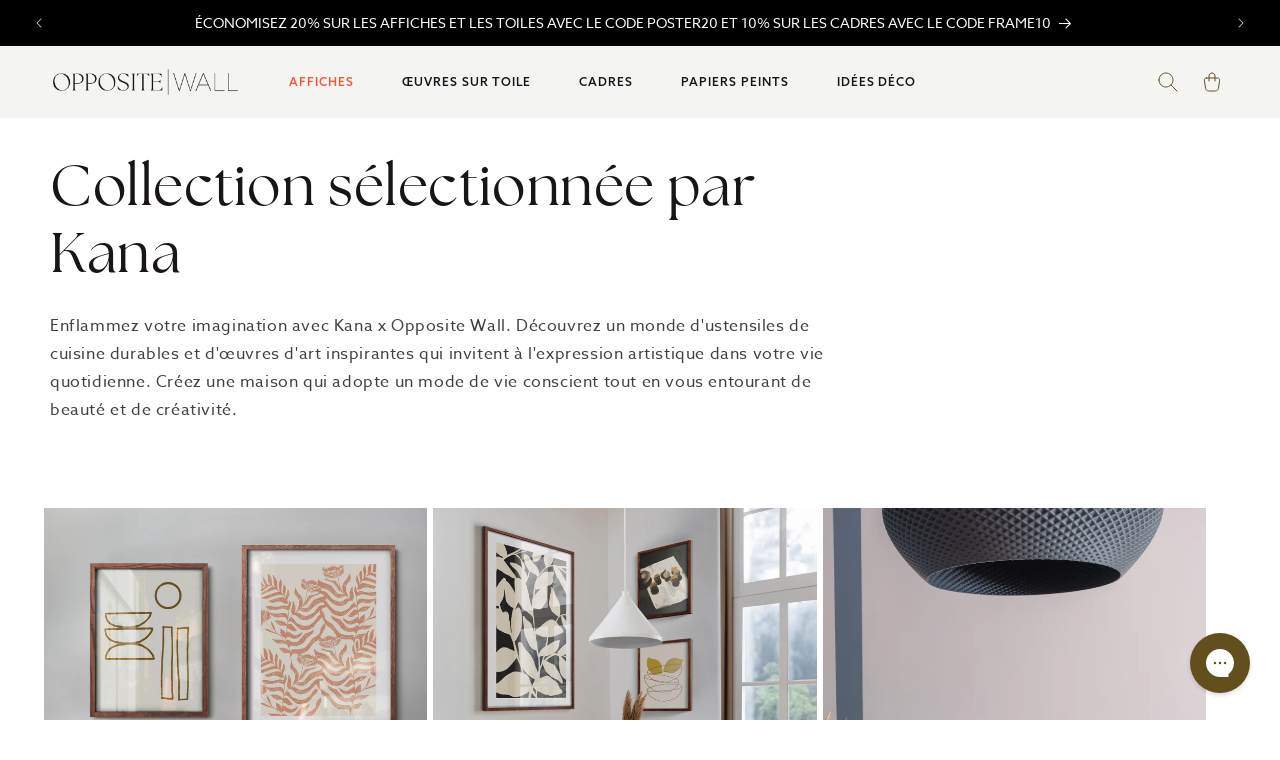

--- FILE ---
content_type: text/css
request_url: https://oppositewall.com/cdn/shop/t/196/assets/boost-pfs-custom.css?v=115847965996602935581696886746
body_size: 158
content:
.boost-pfs-container-default-box{padding:0}.boost-pfs-filter-left-col-inner{overflow-x:visible!important;overflow-y:visible!important}.boost-pfs-filter-refine-by{clear:both}.boost-pfs-filter-tree-h .boost-pfs-filter-option:not(.boost-pfs-filter-option-collapsed) .boost-pfs-filter-option-title:after{bottom:-13px}.boost-pfs-filter-tree-h .boost-pfs-filter-option:not(.boost-pfs-filter-option-collapsed) .boost-pfs-filter-option-title:before{bottom:-11px}#boost-pfs-search-box-mobile:focus-visible{box-shadow:none}.boost-pfs-filter-mobile-toolbar-left>a{display:block}.boost-pfs-search-no-result-body .sorting-wrapper{display:none}@media (min-width: 768px){#main-collection-product-grid{margin-top:0}.boost-pfs-filter-top-sorting{display:flex;justify-content:flex-end}}@media (min-width: 767px){.boost-pfs-filter-refine-by{margin-top:0;margin-bottom:15px}.boost-pfs-filter-stick>div{width:100%;padding:0}.boost-pfs-filter-stick.boost-pfs-filter-tree-desktop-button-sticky-wrapper{display:grid!important;z-index:3}.boost-pfs-filter-stick.boost-pfs-filter-tree-desktop-button-sticky-wrapper .boost-pfs-search-result-toolbar{padding-left:0;padding-right:0}.boost-pfs-filter-tree-desktop-button-body.boost-pfs-filter-tree-horizontal-style-expand.boost-pfs-filter-tree-open-body .boost-pfs-filter-tree-h-wrapper.boost-pfs-filter-stick{bottom:auto}.boost-pfs-filter-tree-desktop-button-sticky-wrapper:not(.boost-pfs-filter-stick){display:grid!important}}.boost-pfs-filter-tree-h{display:flex;align-items:center;margin-bottom:0;margin-left:.5rem}.boost-pfs-filter-tree-h .boost-pfs-filter-option{padding-bottom:0}.boost-pfs-filter-tree-h .boost-pfs-filter-option-title-heading:before{top:55%!important}.boost-pfs-search-suggestion-header-view-all a,.boost-pfs-search-suggestion-item a{color:var(--color-base-text-opacity-85-percent)}.template-search .filters-toolbar-wrapper{margin-top:55px;margin-bottom:30px}.boost-pfs-search-result-toolbar{margin:0 auto;display:flex;align-items:center}.boost-pfs-search-result-panel-controls{display:flex}.boost-pfs-search-result-panel-item>button{font-size:15px;cursor:pointer}h3.boost-pfs-search-result-list-item-title{margin-top:0}.boost-pfs-search-result-pages.boost-pfs-container-default-box{margin-top:50px}.sorting-wrapper{border-bottom:1px solid #ededed}.filters-toolbar__item-child{padding:15px 0;display:flex;align-items:center}.filters-toolbar__item-child>.boost-pfs-filter-top-sorting{position:relative;margin-bottom:0;justify-content:flex-start}.filters-toolbar__item-child .collection-filters__label{margin:0 20px 0 0;width:unset}.filters-toolbar__item-child .collection-filters__sort{width:25rem;max-width:100%}.filters-toolbar__item-child svg{height:.6rem;pointer-events:none;position:absolute;top:calc(50% - .35rem);right:1.5rem}.template-search .boost-pfs-filter-tree-h{width:100%;margin-left:0;margin-bottom:30px}.template-search .boost-pfs-filter-right{width:80%;float:right;padding-left:30px}.boost-pfs-filter-message{padding:0 1.5rem}.predictive-search{display:none!important}ul.boost-pfs-search-result-panel-controls>li button{cursor:pointer}.boost-pfs-container-default-box:after{display:table;content:"";clear:both}@media (max-width: 767px){.facets__wrapper{display:none!important}.collection-filters{grid-template-columns:repeat(1,auto)!important}.collection-filters__item.sorting{padding:initial}.boost-pfs-container-default .facets__form{gap:0 2.5rem}.template-search .boost-pfs-filter-tree-mobile-button>button{position:relative}.filters-toolbar__item-child .collection-filters__sort{width:100%}.template-search .boost-pfs-filter-right{width:100%;padding-left:0}.boost-pfs-filter-stick.boost-pfs-filter-tree-mobile-button{z-index:2!important}.facet-filters{padding-left:0!important}}.boost-pfs-search-suggestion-style3-top-panel #boost-pfs-search-box-style3,.boost-pfs-search-suggestion-mobile-top-panel #boost-pfs-search-box-mobile{outline:none}.boost-pfs-filter-stick.boost-pfs-filter-tree-h-wrapper,.boost-pfs-filter-stick.boost-pfs-filter-tree-h,.boost-pfs-filter-stick.boost-pfs-filter-tree-desktop-button-sticky-wrapper.boost-pfs-filter-stick.boost-pfs-filter-tree-mobile-button{z-index:2!important}.boost-pfs-action-list-enabled .boost-pfs-action-list-wrapper{z-index:1!important}.facets__form{display:block!important;margin-bottom:3rem!important}.facets__form .product-count{padding-left:3rem;margin-left:auto}.facets__wrapper{display:block!important}.boost-pfs-filter-stick .boost-pfs-filter-option .boost-pfs-filter-option-content{z-index:1!important}.boost-pfs-filter-tree-desktop-button-sticky-wrapper:not(.boost-pfs-filter-stick) .boost-pfs-search-panel-product-show{width:100%}.boost-pfs-search-result-collections .boost-pfs-search-result-list-item>a,.boost-pfs-search-result-pages .boost-pfs-search-result-list-item>a{text-decoration:none}
/*# sourceMappingURL=/cdn/shop/t/196/assets/boost-pfs-custom.css.map?v=115847965996602935581696886746 */


--- FILE ---
content_type: text/css;charset=utf-8
request_url: https://use.typekit.net/yih4syr.css
body_size: 576
content:
/*
 * The Typekit service used to deliver this font or fonts for use on websites
 * is provided by Adobe and is subject to these Terms of Use
 * http://www.adobe.com/products/eulas/tou_typekit. For font license
 * information, see the list below.
 *
 * azo-sans-uber:
 *   - http://typekit.com/eulas/00000000000000007735a2d1
 * azo-sans-web:
 *   - http://typekit.com/eulas/000000000000000000013f4e
 *   - http://typekit.com/eulas/000000000000000000013f4f
 *   - http://typekit.com/eulas/000000000000000000013f4b
 *   - http://typekit.com/eulas/000000000000000000013f8f
 *
 * © 2009-2026 Adobe Systems Incorporated. All Rights Reserved.
 */
/*{"last_published":"2022-11-09 17:18:52 UTC"}*/

@import url("https://p.typekit.net/p.css?s=1&k=yih4syr&ht=tk&f=18438.18439.18440.18445.22797&a=85888863&app=typekit&e=css");

@font-face {
font-family:"azo-sans-web";
src:url("https://use.typekit.net/af/9aa4fe/000000000000000000013f4e/27/l?primer=7cdcb44be4a7db8877ffa5c0007b8dd865b3bbc383831fe2ea177f62257a9191&fvd=n7&v=3") format("woff2"),url("https://use.typekit.net/af/9aa4fe/000000000000000000013f4e/27/d?primer=7cdcb44be4a7db8877ffa5c0007b8dd865b3bbc383831fe2ea177f62257a9191&fvd=n7&v=3") format("woff"),url("https://use.typekit.net/af/9aa4fe/000000000000000000013f4e/27/a?primer=7cdcb44be4a7db8877ffa5c0007b8dd865b3bbc383831fe2ea177f62257a9191&fvd=n7&v=3") format("opentype");
font-display:auto;font-style:normal;font-weight:700;font-stretch:normal;
}

@font-face {
font-family:"azo-sans-web";
src:url("https://use.typekit.net/af/90ca1f/000000000000000000013f4f/27/l?primer=7cdcb44be4a7db8877ffa5c0007b8dd865b3bbc383831fe2ea177f62257a9191&fvd=i7&v=3") format("woff2"),url("https://use.typekit.net/af/90ca1f/000000000000000000013f4f/27/d?primer=7cdcb44be4a7db8877ffa5c0007b8dd865b3bbc383831fe2ea177f62257a9191&fvd=i7&v=3") format("woff"),url("https://use.typekit.net/af/90ca1f/000000000000000000013f4f/27/a?primer=7cdcb44be4a7db8877ffa5c0007b8dd865b3bbc383831fe2ea177f62257a9191&fvd=i7&v=3") format("opentype");
font-display:auto;font-style:italic;font-weight:700;font-stretch:normal;
}

@font-face {
font-family:"azo-sans-web";
src:url("https://use.typekit.net/af/b714ca/000000000000000000013f4b/27/l?primer=7cdcb44be4a7db8877ffa5c0007b8dd865b3bbc383831fe2ea177f62257a9191&fvd=i4&v=3") format("woff2"),url("https://use.typekit.net/af/b714ca/000000000000000000013f4b/27/d?primer=7cdcb44be4a7db8877ffa5c0007b8dd865b3bbc383831fe2ea177f62257a9191&fvd=i4&v=3") format("woff"),url("https://use.typekit.net/af/b714ca/000000000000000000013f4b/27/a?primer=7cdcb44be4a7db8877ffa5c0007b8dd865b3bbc383831fe2ea177f62257a9191&fvd=i4&v=3") format("opentype");
font-display:auto;font-style:italic;font-weight:400;font-stretch:normal;
}

@font-face {
font-family:"azo-sans-web";
src:url("https://use.typekit.net/af/9dc3b1/000000000000000000013f8f/27/l?primer=7cdcb44be4a7db8877ffa5c0007b8dd865b3bbc383831fe2ea177f62257a9191&fvd=n4&v=3") format("woff2"),url("https://use.typekit.net/af/9dc3b1/000000000000000000013f8f/27/d?primer=7cdcb44be4a7db8877ffa5c0007b8dd865b3bbc383831fe2ea177f62257a9191&fvd=n4&v=3") format("woff"),url("https://use.typekit.net/af/9dc3b1/000000000000000000013f8f/27/a?primer=7cdcb44be4a7db8877ffa5c0007b8dd865b3bbc383831fe2ea177f62257a9191&fvd=n4&v=3") format("opentype");
font-display:auto;font-style:normal;font-weight:400;font-stretch:normal;
}

@font-face {
font-family:"azo-sans-uber";
src:url("https://use.typekit.net/af/e93b2b/00000000000000007735a2d1/30/l?primer=7cdcb44be4a7db8877ffa5c0007b8dd865b3bbc383831fe2ea177f62257a9191&fvd=n4&v=3") format("woff2"),url("https://use.typekit.net/af/e93b2b/00000000000000007735a2d1/30/d?primer=7cdcb44be4a7db8877ffa5c0007b8dd865b3bbc383831fe2ea177f62257a9191&fvd=n4&v=3") format("woff"),url("https://use.typekit.net/af/e93b2b/00000000000000007735a2d1/30/a?primer=7cdcb44be4a7db8877ffa5c0007b8dd865b3bbc383831fe2ea177f62257a9191&fvd=n4&v=3") format("opentype");
font-display:auto;font-style:normal;font-weight:400;font-stretch:normal;
}

.tk-azo-sans-web { font-family: "azo-sans-web",sans-serif; }
.tk-azo-sans-uber { font-family: "azo-sans-uber",sans-serif; }


--- FILE ---
content_type: application/javascript
request_url: https://assets-cdn.starapps.studio/apps/vsk/opposite-wall/data-1685550661-8GHalKbV5fMD.js?shop=opposite-wall.myshopify.com
body_size: 66
content:
"use strict";

console.log("This file is no longer needed in your store. You may remove it from your store by following this path: Themes > Actions > Edit code > Snippets > starapps-core.liquid\n\nSearch for: https://assets-cdn.starapps.studio/apps/vsk/opposite-wall/data-1685550661-8GHalKbV5fMD.js");